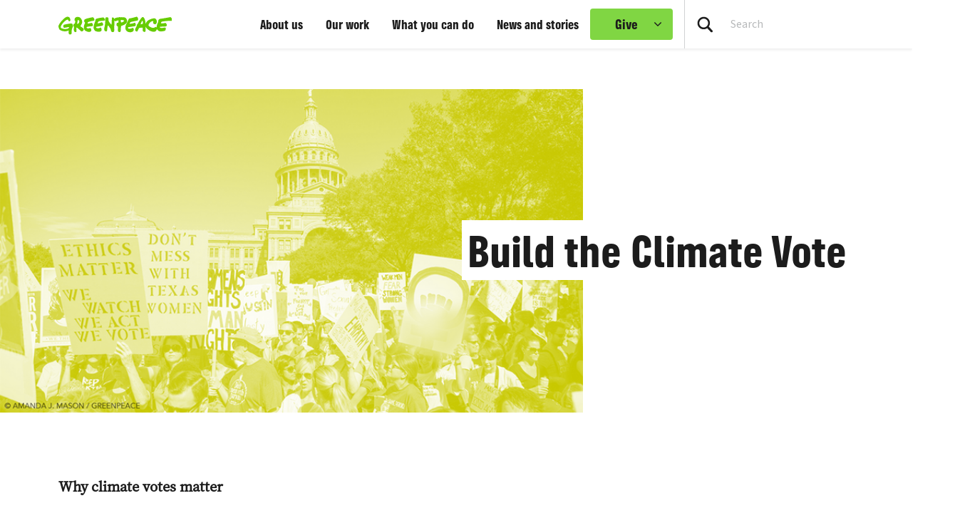

--- FILE ---
content_type: text/css
request_url: https://www.greenpeace.org/usa/wp-content/themes/planet4-master-theme/assets/build/country-selector.min.css?ver=1768208642
body_size: 1685
content:
:root{--font-weight-bold:700;--font-weight-regular:400;--font-weight-semibold:600;--font-size-xxxs--font-family-primary:0.938rem;--font-size-xxs--font-family-primary:1rem;--font-size-xs--font-family-primary:1.063rem;--font-size-s--font-family-primary:1.125rem;--font-size-m--font-family-primary:1.25rem;--font-size-l--font-family-primary:1.375rem;--font-size-xl--font-family-primary:1.75rem;--font-size-2xl--font-family-primary:2.5rem;--font-size-3xl--font-family-primary:3rem;--font-size-4xl--font-family-primary:3.5rem;--line-height-xs--font-family-primary:1.25rem;--line-height-s--font-family-primary:1.5rem;--line-height-m--font-family-primary:1.5rem;--line-height-l--font-family-primary:1.75rem;--line-height-xl--font-family-primary:2.25rem;--line-height-2xl--font-family-primary:3rem;--line-height-3xl--font-family-primary:3.75rem;--line-height-4xl--font-family-primary:4.25rem;--font-size-xxs--font-family-tertiary:0.813rem;--font-size-xs--font-family-tertiary:0.875rem;--font-size-s--font-family-tertiary:0.938rem;--font-size-m--font-family-tertiary:1.063rem;--line-height-xs--font-family-tertiary:1rem;--line-height-s--font-family-tertiary:1.25rem;--line-height-m--font-family-tertiary:1.5rem;--font-size-m--font-family-secondary:1.031rem;--font-size-xl--font-family-secondary:1.281rem;--line-height-m--font-family-secondary:1.5rem;--line-height-xl--font-family-secondary:2rem;--beige-100:#f6f4ef;--beige-200:#eceae4;--beige-300:#dad8d1;--blue-green-800:#167f82;--font-family-primary:"GreenpeaceSans";--font-family-secondary:"SourceSerifPro";--font-family-tertiary:"SourceSans3";--gp-green-100:#d9f1c5;--gp-green-200:#b9e696;--gp-green-400:#80d643;--gp-green-500:#6c0;--gp-green-800:#198700;--grey-100:#f5f7f8;--grey-200:#ececec;--grey-300:#d1d2d3;--grey-500:#a3a5a7;--grey-600:#6f7376;--grey-800:#45494c;--grey-900:#1c1c1c;--p4-action-yellow-100:#fff6bd;--p4-action-yellow-500:#ffe100;--p4-action-yellow-600:#fece00;--p4-action-yellow-700:#fcb600;--p4-dark-green-800:#1f4912;--p4-dark-green-900:#1a3c10;--red-100:#fad1da;--red-500:#d43b57;--white:#fff;--color-background--alert:var(--p4-action-yellow-100);--color-background--warning:var(--red-100);--color-background-author_block:var(--beige-100);--color-background-block:var(--grey-100);--color-background-block-dark:var(--grey-200);--color-background-button--cta:var(--p4-action-yellow-500);--color-background-button--cta-hover:var(--p4-action-yellow-600);--color-background-button--primary-hover:var(--gp-green-500);--color-background-button--primary-passive:var(--gp-green-400);--color-background-button--secondary-hover:var(--p4-dark-green-800);--color-background-button_share--secondary-hover:var(--beige-200);--color-background-button_share--secondary-passive:var(--beige-100);--color-background-comments_block:var(--beige-100);--color-background-copyright_block:var(--p4-dark-green-900);--color-background-country_list_block:var(--p4-dark-green-900);--color-background-footer:var(--p4-dark-green-800);--color-background-icon--yellow:var(--p4-action-yellow-700);--color-background-link--hover:var(--gp-green-100);--color-background-navigation_bar:var(--white);--color-background-tag_button--hover:var(--gp-green-200);--color-background-tag_button--passive:var(--gp-green-100);--color-background-take_action_cover_block:var(--white);--color-background-tooltip--error:var(--red-500);--color-border-button--secondary:var(--p4-dark-green-800);--color-border-input:var(--grey-500);--color-border-input--hover:var(--grey-600);--color-border-navigation_link--hover:var(--gp-green-500);--color-border-separator:var(--grey-300);--color-text--error:var(--red-500);--color-text-body:var(--grey-900);--color-text-button--cta:var(--grey-900);--color-text-button--primary:var(--grey-900);--color-text-button--secondary:var(--p4-dark-green-800);--color-text-button-inverse:var(--white);--color-text-heading:var(--grey-900);--color-text-image_caption:var(--grey-800);--color-text-meta_item:var(--grey-600);--color-text-nav_link:var(--grey-900);--color-text-tag_item:var(--gp-green-800);--font-family-button:var(--font-family-primary);--font-family-heading:var(--font-family-primary);--font-family-paragraph-primary:var(--font-family-secondary);--font-family-paragraph-secondary:var(--font-family-tertiary)}@font-face{font-display:swap;font-family:GreenpeaceSans;src:url(https://www.greenpeace.org/static/planet4-assets/GreenpeaceSans.woff2) format("woff2")}@font-face{font-display:swap;font-family:SourceSerifPro;src:url(https://www.greenpeace.org/static/planet4-assets/SourceSerifPro.woff2) format("woff2")}@font-face{font-display:swap;font-family:SourceSans3;src:url(https://www.greenpeace.org/static/planet4-assets/SourceSans3.woff2) format("woff2")}#country-selector{color:var(--country-selector--color,inherit);font-size:var(--country-selector--font-size,var(--font-size-m--font-family-tertiary));margin-bottom:24px;text-align:start;width:100%}#country-selector a{color:var(--country-selector--a--color,inherit)}#country-selector button:not(.country-control-close):hover{-webkit-text-decoration:var(--link--hover--text-decoration);text-decoration:var(--link--hover--text-decoration)}#country-selector button:focus{border-radius:4px;outline:2px solid #99c3ff;outline-offset:1px}#country-selector button:focus:not(:focus-visible){outline:0}#country-selector.open .country-selector-toggle-container{transition-delay:0s}#country-selector.open .country-control-toggle:after{transform:rotate(-90deg)}#country-selector.open .countries-list{max-height:5000px;transition:max-height 1s linear 0s}.country-selector-toggle-container{border-bottom:1px solid hsla(0,0%,100%,.5);display:flex;flex-direction:column;justify-content:center;padding-bottom:24px;transition:border 0s linear .5s;vertical-align:middle;width:100%}.country-control-toggle{align-self:flex-start;background:transparent;border:none;color:var(--white);cursor:pointer;text-align:start;white-space:nowrap;width:100%}.country-control-toggle:after,.country-control-toggle:before{background-color:var(--white);content:"";display:inline-block;width:16px}.country-control-toggle:before{height:20px;-webkit-margin-end:12px;margin-inline-end:12px;-webkit-mask:url(../../images/gp-g-logo.png) 0 0/16px 20px no-repeat;mask:url(../../images/gp-g-logo.png) 0 0/16px 20px no-repeat;vertical-align:middle}.country-control-toggle:after{height:12px;-webkit-margin-start:12px;margin-inline-start:12px;-webkit-mask:url(../../images/chevron.svg) 0 0/16px 12px no-repeat;mask:url(../../images/chevron.svg) 0 0/16px 12px no-repeat;transform:rotate(90deg);transition:transform .3s cubic-bezier(.86,0,.07,1)}.countries-list{background:var(--color-background-country_list_block);font-weight:var(--font-weight-semibold);max-height:0;overflow:hidden;transition:max-height .5s cubic-bezier(0,1.04,.38,.37) 0s;visibility:hidden}.countries-list .container{padding:24px 24px 32px 16px}@media(min-width:768px){.countries-list .container{padding:24px 0 32px}}.countries{-moz-column-count:1;column-count:1;list-style:none;margin:0;-webkit-padding-start:32px;padding-inline-start:32px}@media(min-width:768px){.countries{-moz-column-count:3;column-count:3}}.countries li{font-size:var(--font-size-m--font-family-tertiary)}.countries .international{margin:0;padding:0 0 32px}.countries .lang-list{font-weight:var(--countries--lang-list--font-weight,400);line-height:var(--countries--lang-list--line-height,24px);list-style:none;padding:4px 0 0}@media(min-width:768px){.countries .lang-list{-webkit-margin-end:32px;margin-inline-end:32px}}.countries .lang-list>li{display:inline-block;font-size:var(--font-size-s--font-family-tertiary);line-height:var(--countries--lang-list--li--line-height,24px)}.country-group .initial{color:inherit;font-size:var(--country-group--initial--font-size,.75rem);font-weight:var(--country-group--initial--font-weight,700);line-height:var(--country-group--initial--line-height,20px);-webkit-margin-start:-32px;margin-inline-start:-32px;opacity:.5;position:absolute}html[dir=rtl] .country-group .initial{text-transform:lowercase}.country-group>ul{-webkit-padding-start:0;padding-inline-start:0}.country-group>ul>li{display:inline-block;line-height:var(--country-group--ul--li--line-height,20px);padding-bottom:16px;width:100%}.country-control-close{background-color:transparent;background-image:url(../../images/cross.svg);background-size:cover;border:none;float:right;height:16px;width:16px}html[dir=rtl] .country-control-close{float:left}

--- FILE ---
content_type: text/css
request_url: https://www.greenpeace.org/usa/wp-content/themes/planet4-child-theme-usa/style.css?ver=1768208642
body_size: 750
content:
/*
Theme Name: Greenpeace Planet 4 USA Theme
Theme URI: https://github.com/greenpeace/planet4-child-theme-usa
Description: Planet 4 child theme for USA
Author: Greenpeace USA
Author URI: https://github.com/greenpeace
Template: planet4-master-theme
Version: 0.2.10
License: GNU General Public License v3 or later
License URI: https://www.gnu.org/licenses/gpl-3.0.html
Tags: light, accessibility-ready
Text Domain: planet4-child-theme-usa
*/

/* We need to re-assign this property since it's being overridden by at */
.footer-menu .list-unstyled {
  line-height: var(--line-height-m--font-family-tertiary);
}

/* Override styles from EveryAction Form Embeds */
.at p {
  color: var(--color-text-body) !important;
  font-family: var(--body--font-family) !important;
}

.at a {
  color: inherit !important;
}

.at-title {
  font-family: var(--font-family-heading) !important;
  font-weight: inherit !important;
}

.at form .label-amount > a,
.at form .label-amount input:required {
  background-color: var(--gp-green-500) !important;
}

.at form .label-amount input:required {
  border-color: var(--gp-green-600) !important;
}

.at .error,
.at .error input:required::placeholder {
  color: var(--color-text--error) !important;
}

.at .error input:required {
  border-color: var(--color-text--error) !important;
}

.at .at-step.active.invalid > ::before {
  background-color: var(--color-text--error) !important;
  border-color: var(--color-text--error) !important;
}

.at .error input:required:focus {
  box-shadow: 0 0 5px var(--red-100) !important;
}

.at .at-row > label {
  font-size: 1rem !important;
  font-weight: var(--font-weight-semibold) !important;
}

.at-form-submit .btn-at,
.at-form-submit .btn-at:focus,
.at .btn-at-primary:active {
  color: var(--color-text-button--primary) !important;
}

.at-form-submit .btn-at:focus,
.at .btn-at-primary:active {
  box-shadow: 0 0 4px 0 var(--grey-900) !important;
}

.at .btn-at.submitStep,
.at .btn-at.nextStep {
  background-color: var(--color-background-button--cta) !important;
  color: var(--color-text-button--cta) !important;
  font-family: var(--font-family-button) !important;
}

[id^=NVTag]:has(+ footer):has(> [id^=NVSignupForm]) {
  max-width: 100vw !important;
  background: linear-gradient(rgba(255,255,255,.85), rgba(255,255,255,.85)), url("https://www.greenpeace.org/static/planet4-usa-stateless/2024/11/49e85fc0-gp0str3iq.jpg") !important;
}

.at:has(div[id^=NVSignupForm]) .btn-at.at-submit {
  background-color: var(--p4-dark-green-800) !important;
  color: var(--white) !important;
  font-family: var(--font-family-button) !important;
}

.at div[id^=NVSignupForm] .at-inner {
  background-color: transparent !important;
  max-width: 910px;
  margin: auto;
}

.at .SmsLegalDisclaimer p {
  font-size: 1.1rem;
  line-height: 150%;
}

.at .thankYou {
  padding: 24px;
  text-align: center;
}

.at .thankYou p {
  margin: 0 !important;
}

/**
  This media query is set by the at library
*/
@media (max-width: calc(480px)) {
  .at .at-row {
    margin-bottom: 1rem !important;
  }
}


--- FILE ---
content_type: text/css
request_url: https://tags.srv.stackadapt.com/sa.css
body_size: -11
content:
:root {
    --sa-uid: '0-b41ed746-5a0b-5623-57f5-b99f3c9e6b07';
}

--- FILE ---
content_type: text/plain
request_url: https://www.google-analytics.com/j/collect?v=1&_v=j102&a=54626754&t=pageview&_s=1&dl=https%3A%2F%2Fwww.greenpeace.org%2Fusa%2Fvoteclimate2024p%2F&ul=en-us%40posix&dt=Build%20the%20Climate%20Vote%20-%20Greenpeace%20-%20Greenpeace&sr=1280x720&vp=1280x720&_u=YGBAgAABAAAAAC~&jid=1227055827&gjid=1033000058&cid=1025388654.1768820726&tid=UA-84485273-2&_gid=1598500696.1768820726&_slc=1&gtm=45He61f0h2n71KNNP28v72618105za200zd72618105&gcd=13l3l3l3l1l1&dma=0&tag_exp=103116026~103200004~104527907~104528500~104684208~104684211~105391253~115938466~115938469~115985660~116682875~117041588&z=1275268821
body_size: -451
content:
2,cG-L65Z4RBYWF

--- FILE ---
content_type: text/plain; charset=utf-8
request_url: https://tags.srv.stackadapt.com/saq_pxl?uid=7X3Yd5UNM3t0m2RuXzwrcQ&is_js=true&landing_url=https%3A%2F%2Fwww.greenpeace.org%2Fusa%2Fvoteclimate2024p%2F&t=Build%20the%20Climate%20Vote%20-%20Greenpeace%20-%20Greenpeace&tip=kktkwSeKjWUgheyKEiFOabiPCqE64Z5wfB8htB30OSM&host=https%3A%2F%2Fwww.greenpeace.org&l_src=&l_src_d=&u_src=&u_src_d=&shop=false&sa-user-id-v3=s%253AAQAKIBaSoSItePi2iZug6E3L20KOy4Eqz7zjW13eVXeBNRBTELcBGAQg9Z-4ywYwAToE_kXKCEIEiU_fNg.TczHunkgtve%252Fn%252F32yF0PNwZJ%252FNUhc8t6DStjdzSAol8&sa-user-id-v2=s%253AtB7XRloLViNX9bmfPJ5rBwOJj_Y.gTWeb83Fuh8QPK0qBPwXGzh94ZEyw0HRtkmtJPj%252BO7A&sa-user-id=s%253A0-b41ed746-5a0b-5623-57f5-b99f3c9e6b07.pP5PKx6KTICkT0tJL6BSl2uo7D8YCo%252FWm8ZxrvbJ1Ms
body_size: 18
content:
{"conversion_tracker_uids":null,"retargeting_tracker_uids":["ozSXnehvyE8fefnA3AuiAS"],"lookalike_tracker_uids":null}